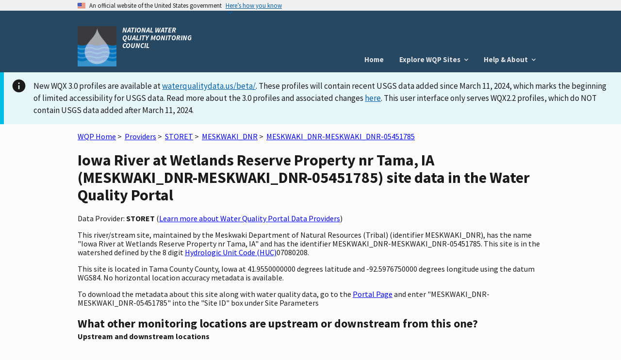

--- FILE ---
content_type: text/html; charset=utf-8
request_url: https://www.waterqualitydata.us/provider/STORET/MESKWAKI_DNR/MESKWAKI_DNR-MESKWAKI_DNR-05451785/
body_size: 7565
content:
<!DOCTYPE html>
<html>

<head>
     <!-- Google Tag Manager -->
     <script>
        (function (w, d, s, l, i) {
            w[l] = w[l] || []; w[l].push({
                'gtm.start':
                    new Date().getTime(), event: 'gtm.js'
            }); var f = d.getElementsByTagName(s)[0],
                j = d.createElement(s), dl = l != 'dataLayer' ? '&l=' + l : ''; j.async = true; j.src =
                    'https://www.googletagmanager.com/gtm.js?id=' + i + dl; f.parentNode.insertBefore(j, f);
        })(window, document, 'script', 'dataLayer', 'GTM-T9XRGV4');
    </script>
    <!-- End Google Tag Manager -->

    <!-- This one is required to be first as per documentation found here: https://atthecore.usgs.gov/science-support/ocap-digital-services/web-applications -->
    <!-- Google Tag Manager -->
    <script>(function (w, d, s, l, i) {
            w[l] = w[l] || []; w[l].push({
                'gtm.start':
                    new Date().getTime(), event: 'gtm.js'
            }); var f = d.getElementsByTagName(s)[0],
                j = d.createElement(s), dl = l != 'dataLayer' ? '&l=' + l : ''; j.async = true; j.src =
                    'https://www.googletagmanager.com/gtm.js?id=' + i + dl; f.parentNode.insertBefore(j, f);
        })(window, document, 'script', 'dataLayer', 'GTM-TKQR8KP');
    </script>
    <!-- End Google Tag Manager -->

    <meta http-equiv="Content-Type" content="text/html; charset=UTF-8">
    <meta http-equiv="X-UA-Compatible" content="IE=edge">
    <meta name="viewport" content="width=device-width, initial-scale=1">

    
    <meta name="description" content="This river/stream site, maintained by the Meskwaki Department of Natural Resources (Tribal) (identifier MESKWAKI_DNR),
        has the name "Iowa River at Wetlands Reserve Property nr Tama, IA" and has the identifier MESKWAKI_DNR-MESKWAKI_DNR-05451785.
    
        This site is in the watershed defined by the 8 digit Hydrologic Unit Code (HUC) 07080208.
    
    
        This site is located in  Tama County County,  Iowa
    
    ">


    <title>
        Iowa River at Wetlands Reserve Property nr Tama, IA (MESKWAKI_DNR-MESKWAKI_DNR-05451785) site data in the &lt;jinja2.runtime.BlockReference object at 0x7fd35ccf96a0&gt;
    </title>

    <link rel="shortcut icon" href="/static/img/favicon.e180f634.ico" type="image/vnd.microsoft.icon" />

    
    <link rel="stylesheet" href="/static/custom.2f81930c.css">
    <link rel="stylesheet" href="/static/vendor.89051d1d.css">
    

    <script src="/static/scripts/uswds-init.min.2163eef0.js"></script>
    
    <!-- TODO: Bring USWDS and vendor into bundles -->
    <script src="/static/scripts/vendor.77b9f817.js"></script>
    

    <!-- If you need to remove google analytics from a page create a blank google_analytics_script block -->
    <script type="text/javascript">
        Config = {};

        Config.SLD_ENDPOINT = 'https://www.waterqualitydata.us/Codes/Summary?dataSource=A&amp;geometry=S&amp;timeFrame=A';
        Config.CODES_ENDPOINT = 'https://www.waterqualitydata.us/Codes';
        Config.SEARCH_QUERY_ENDPOINT = 'https://www.waterqualitydata.us/data/';
        Config.PUBLIC_SRSNAMES_ENDPOINT = 'https://www.waterqualitydata.us/Codes/public_srsnames/';
        Config.DEBUG = 'False' === 'True';

        Config.QUERY_URLS = {
            Station: Config.SEARCH_QUERY_ENDPOINT + 'Station/search',
            Project: Config.SEARCH_QUERY_ENDPOINT + 'Project/search',
            ProjectMonitoringLocationWeighting: Config.SEARCH_QUERY_ENDPOINT + 'ProjectMonitoringLocationWeighting/search',
            Result: Config.SEARCH_QUERY_ENDPOINT + 'Result/search',
            Activity: Config.SEARCH_QUERY_ENDPOINT + 'Activity/search',
            ActivityMetric: Config.SEARCH_QUERY_ENDPOINT + 'ActivityMetric/search',
            ResultDetectionQuantitationLimit: Config.SEARCH_QUERY_ENDPOINT + 'ResultDetectionQuantitationLimit/search',
            BiologicalHabitatMetric: Config.SEARCH_QUERY_ENDPOINT + 'BiologicalMetric/search',
            Organization: Config.SEARCH_QUERY_ENDPOINT + 'Organization/search'
        };

        Config.SITES_GEOSERVER_ENDPOINT = 'https://www.waterqualitydata.us/ogcservices/';
        Config.WQP_MAP_GEOSERVER_ENDPOINT = '/wqp_geoserver/';
        Config.NLDI_SERVICES_ENDPOINT = 'https://api.water.usgs.gov/nldi/linked-data/';
        Config.GEO_SEARCH_API_ENDPOINT = 'https://txdata.usgs.gov/search_api/1.1/services.ashx/search';
        Config.HYDRO_LAYER_ENDPOINT = 'https://basemap.nationalmap.gov/arcgis/rest/services/USGSTopo/MapServer';
        Config.NLDI_ENABLED = 'True';
        Config.NHDPLUS_FLOWLINE_ENDPOINT = 'https://api.water.usgs.gov/geoserver/wms';
        Config.NHDPLUS_FLOWLINE_LAYER_NAME = 'wmadata:nhdflowline_network';
        Config.STATIC_ENDPOINT = '/static/';
        Config.GA_TRACKING_CODE = '';
        Config.EXPLORE_BASE_PAGE = '/provider/'
    </script>

    
    <script type="text/javascript">
        var _gaq = _gaq || [];
        _gaq.push(['_setAccount', Config.GA_TRACKING_CODE]);
        _gaq.push(['_gat._anonymizeIp']);
        _gaq.push(['_trackPageview']);

        (function () {
            var ga = document.createElement('script');
            ga.type = 'text/javascript';
            ga.async = true;
            ga.src = ('https:' == document.location.protocol ? 'https://ssl' : 'http://www') + '.google-analytics.com/ga.js';
            var s = document.getElementsByTagName('script')[0];
            s.parentNode.insertBefore(ga, s);
        })();
    </script>
    
</head>

<body>
    <!-- Google Tag Manager (noscript) -->
    <noscript>
        <iframe src="https://www.googletagmanager.com/ns.html?id=GTM-T9XRGV4" height="0" width="0"
            style="display:none;visibility:hidden">
        </iframe>
    </noscript>
    <!-- End Google Tag Manager (noscript) -->

    <!-- This one is required to be first as per documentation found here: https://atthecore.usgs.gov/science-support/ocap-digital-services/web-applications -->
    <!-- Google Tag Manager (noscript) -->
    <noscript><iframe sandbox src="https://www.googletagmanager.com/ns.html?id=GTM-TKQR8KP" height="0" width="0"
            style="display:none;visibility:hidden"></iframe>
    </noscript>
    <!-- End Google Tag Manager (noscript) -->

    <script src="/static/scripts/uswds.min.12dc6164.js"></script>

    <!-- We participate in the US government's analytics program. See the data at analytics.usa.gov. -->
    <script async type="text/javascript"
        src="https://dap.digitalgov.gov/Universal-Federated-Analytics-Min.js?agency=USGS" id="_fed_an_ua_tag"></script>

    <div id="wqp-page">
        <div id="page-header">
            <!-- USWDS Government Website Banner -->
<a class="usa-skipnav" href="#main-content">Skip to main content</a>
<section class="usa-banner" aria-label="Official government website">
    <div class="usa-accordion">
        <header class="usa-banner__header">
            <div class="usa-banner__inner">
                <div class="grid-col-auto">
                    <img class="usa-banner__header-flag" src="/static/img/us_flag_small.be327dc2.png"
                         alt="U.S. flag">
                </div>
                <div class="grid-col-fill tablet:grid-col-auto">
                    <p class="usa-banner__header-text">An official website of the United States government</p>
                    <p class="usa-banner__header-action" aria-hidden="true">Here’s how you know</p>
                </div>
                <button class="usa-accordion__button usa-banner__button" aria-expanded="false"
                        aria-controls="gov-banner">
                    <span class="usa-banner__button-text">Here’s how you know</span>
                </button>
            </div>
        </header>
        <div class="usa-banner__content usa-accordion__content" id="gov-banner">
            <div class="grid-row grid-gap-lg">
                <div class="usa-banner__guidance tablet:grid-col-6">
                    <img class="usa-banner__icon usa-media-block__img" src="/static/img/icon-dot-gov.42b4ac46.svg"
                         role="img" alt="" aria-hidden="true">
                    <div class="usa-media-block__body">
                        <p>
                            <strong>Official websites use .gov</strong>
                            <br/>
                            A <strong>.gov</strong> website belongs to an official government organization in the United
                            States.
                        </p>
                    </div>
                </div>
                <div class="usa-banner__guidance tablet:grid-col-6">
                    <img class="usa-banner__icon usa-media-block__img" src="/static/img/icon-https.73abd866.svg"
                         role="img" alt="" aria-hidden="true">
                    <div class="usa-media-block__body">
                        <p>
                            <strong>Secure .gov websites use HTTPS</strong>
                            <br/>
                            A <strong>lock</strong> (
                            <span class="icon-lock"><svg xmlns="http://www.w3.org/2000/svg" width="52" height="64"
                                                         viewBox="0 0 52 64" class="usa-banner__lock-image" role="img"
                                                         aria-labelledby="banner-lock-title banner-lock-description"
                                                         focusable="false"><title id="banner-lock-title">Lock</title><desc
                                    id="banner-lock-description">A locked padlock</desc><path fill="#000000"
                                                                                              fill-rule="evenodd"
                                                                                              d="M26 0c10.493 0 19 8.507 19 19v9h3a4 4 0 0 1 4 4v28a4 4 0 0 1-4 4H4a4 4 0 0 1-4-4V32a4 4 0 0 1 4-4h3v-9C7 8.507 15.507 0 26 0zm0 8c-5.979 0-10.843 4.77-10.996 10.712L15 19v9h22v-9c0-6.075-4.925-11-11-11z"/></svg></span>
                            or <strong>https://</strong> means you’ve safely connected to the .gov website. Share
                            sensitive information only on official, secure websites.
                        </p>
                    </div>
                </div>
            </div>
        </div>
    </div>
</section>

<!-- Main App Header -->
<div class="usa-overlay"></div>
<header class="usa-header usa-header--basic">
    <div class="usa-nav-container">
        <div class="usa-navbar">

            <div class="usa-logo">
                <img src="/static/img/NWQMC.88f834eb.png"
                         alt="National Water Quality Monitoring Council"/>
                <em class="usa-logo__text">
                    NATIONAL WATER QUALITY MONITORING COUNCIL
                </em>
            </div>
            <button class="usa-menu-btn">Menu</button>
        </div>

        <!-- Add .usa-current on active usa-nav__link element  -->
        <nav aria-label="Primary navigation" class="usa-nav">
            <button class="usa-nav__close"><img src="/static/img/close.fe3f13f6.svg" role="img" alt="close"></button>
            <ul class="usa-nav__primary usa-accordion">
                <li class="usa-nav__primary-item">
                    <a href="/" class="usa-nav__link">
                        Home
                    </a>
                </li>
                <li class="usa-nav__primary-item">
                    <button class="usa-accordion__button usa-nav__link" aria-expanded="false"
                            aria-controls="explore-wqp-sites-menu">
                        <span>Explore WQP Sites</span>
                    </button>
                    <ul id="explore-wqp-sites-menu" class="usa-nav__submenu">
                        <li class="usa-nav__submenu-item">
                            <a href="/provider/NWIS/"> NWIS </a>
                        </li>
                        <li class="usa-nav__submenu-item">
                            <a href="/provider/STORET/">WQX </a>
                        </li>
                    </ul>
                </li>

                <li class="usa-nav__primary-item">
                    <button class="usa-accordion__button usa-nav__link" aria-expanded="false"
                            aria-controls="help-menu">
                        <span> Help & About </span>
                    </button>
                    <ul id="help-menu" class="usa-nav__submenu">
                        <li class="usa-nav__submenu-item">
                            <a href="/wqp_description/"> What is the WQP? </a>
                        </li>
                        <li class="usa-nav__submenu-item">
                            <a href="/orgs/"> Contributing Organizations </a>
                        </li>
                        <li class="usa-nav__submenu-item">
                            <a href="/portal_userguide/"> User Guide </a>
                        </li>
                        <li class="usa-nav__submenu-item">
                            <a href="/webservices_documentation/"> Web Services Guide </a>
                        </li>
                        <li class="usa-nav__submenu-item">
                            <a href="/faqs/"> FAQs </a>
                        </li>
                        <li class="usa-nav__submenu-item">
                            <a href="/upload_data/"> Upload Data</a>
                        </li>
                        <li class="usa-nav__submenu-item">
                            <a href="/apps_using_portal/"> Applications using the WQP </a>
                        </li>
                        <li class="usa-nav__submenu-item">
                            <a href="/other_portal_links/"> Other Water Quality Portals </a>
                        </li>
                        <li class="usa-nav__submenu-item">
                            <a href="/publications/"> Publications </a>
                        </li>
                        <li class="usa-nav__submenu-item">
                            <a href="/contact_us/"> Contact Us</a>
                        </li>
                    </ul>
                </li>
            </ul>
        </nav>
    </div>
</header>
        </div>

        
        <nav class="navbar" role="navigation">
            
        </nav>
        

        <!-- To set the banner, set the "ANNOUNCEMENT_BANNER" variable for the specific tier in this repo
        https://code.chs.usgs.gov/wma/docker/wqp/wqp_ui/-/tree/master/config

        You have to set the variable to the html that you would want there. You can use the following link to get example html for the standard banners
        https://designsystem.digital.gov/components/alert/
    -->
        
        <div id="announcement"><div class="usa-alert usa-alert--info style="margin-top: .3rem">
    <div class="usa-alert__body">
        <p class="usa-alert__text">New WQX 3.0 profiles are available at <a href="https://www.waterqualitydata.us/beta/">waterqualitydata.us/beta/</a>.
            These profiles will contain recent USGS data added since March 11, 2024, which marks the beginning of limited accessibility for USGS data.
            Read more about the 3.0 profiles and associated changes <a href="https://waterdata.usgs.gov/blog/wqx3/">here</a>.
            This user interface only serves WQX2.2 profiles, which do NOT contain USGS data added after March 11, 2024.</p>
    </div>
</div>
</div>
        

        <main id="main-content"  class="grid-container" >
            
<div class="page-center">
    <div class="page-center-content">
        <p>
            <a href="/">WQP Home</a>&nbsp;>&nbsp;
            <a href="/provider/">Providers</a>&nbsp;>&nbsp;
            <a href="/provider/STORET/">STORET</a>&nbsp;>&nbsp;
            <a href="/provider/STORET/MESKWAKI_DNR/">MESKWAKI_DNR</a>&nbsp;>&nbsp;
            <a href="/provider/STORET/MESKWAKI_DNR/MESKWAKI_DNR-MESKWAKI_DNR-05451785/">MESKWAKI_DNR-MESKWAKI_DNR-05451785</a>
        </p>

        <h1>Iowa River at Wetlands Reserve Property nr Tama, IA (MESKWAKI_DNR-MESKWAKI_DNR-05451785) site data in the Water Quality Portal</h1>

        <p>Data Provider: <strong>STORET</strong> (<a href="/wqp_description/">Learn more about Water Quality Portal Data Providers</a>)</p>
        <p>
            This river/stream site, maintained by the Meskwaki Department of Natural Resources (Tribal) (identifier MESKWAKI_DNR),
            has the name "Iowa River at Wetlands Reserve Property nr Tama, IA" and has the identifier MESKWAKI_DNR-MESKWAKI_DNR-05451785.
            
                This site is in the watershed defined by the 8 digit <a href="http://water.usgs.gov/GIS/huc.html" title="Learn more about HUCs" target="_blank"> Hydrologic Unit Code (HUC)</a>07080208.  
            
            
            
            
            
            
        </p>

        <p>
            
                This site is located
                in  Tama County County,  Iowa at 41.9550000000 degrees latitude and -92.5976750000 degrees longitude
                 using the datum WGS84.
                 No horizontal location accuracy metadata is available.
                
            

            
        </p>

        <p>
            
            
            
            
            
        </p>

        To download the metadata about this site along with water quality data, go to the <a href="/portal/">Portal Page</a> and enter "MESKWAKI_DNR-MESKWAKI_DNR-05451785" into the "Site ID" box under Site Parameters

        <h2  class="section-heading">What other monitoring locations are upstream or downstream from this one?</h2>
        <div class="subheading">Upstream and downstream locations</div>
        <p> This map shows all Water Quality Portal stations that are 10 miles upstream (dashed dark blue) and 10 miles downstream (solid light blue) of this monitoring location (indicated by the large blue circle).
            The upstream and downstream functionality is provided by the <a href="https://waterdata.usgs.gov/blog/nldi-intro/">Network Linked Data Index.</a>
        </p>
        <div id="site-map"></div>
        
            <div class="characteristic-group-table-container">
                <table class="usa-table usa-table--borderless usa-table--striped">
                    <caption>
                        <h2 class="section-heading">When were data collected at this location?</h2>
                        <div class="subheading">Periods of record for data characteristic groups</div>
                        <p>For a more detailed breakdown of data, go to the <a href="https://mywaterway.epa.gov/monitoring-report/STORET/MESKWAKI_DNR/MESKWAKI_DNR-MESKWAKI_DNR-05451785/">Monitoring Report at the EPA How's My Waterway Application</a></p>
                    </caption>
                    <thead>
                        <tr>
                            <th scope="col">Characteristic Group</th>
                            <th scope="col">Date Range<sup>&ast;</sup></th>
                        </tr>
                    </thead>
                    <tbody>
                        
                            <tr>
                                <th scope="row">Inorganics, Minor, Metals</th>
                                <td>
                                    2021 - 2021
                                </td>
                            </tr>
                        
                            <tr>
                                <th scope="row">Microbiological</th>
                                <td>
                                    2021 - 2021
                                </td>
                            </tr>
                        
                            <tr>
                                <th scope="row">Nutrient</th>
                                <td>
                                    2021 - 2021
                                </td>
                            </tr>
                        
                            <tr>
                                <th scope="row">Organics, Pesticide</th>
                                <td>
                                    2021 - 2021
                                </td>
                            </tr>
                        
                            <tr>
                                <th scope="row">Physical</th>
                                <td>
                                    2021 - 2021
                                </td>
                            </tr>
                        
                    </tbody>
                </table>
                <span class="characteristic-group-table-footnote"><sup>&ast;</sup>Date ranges may contain gap years</span>
            </div>
        
        <h2 class="section-heading">What other information is available for this location?</h2>
        <div class="subheading">Detailed Metadata</div>
        <p>For the definitions of the metadata elements, please go to the Water Quality Portal <a href="/portal_userguide/">user guide</a> </p>
            <table class="usa-table usa-table--borderless usa-table--striped">
                    <thead>
                        <tr>
                            <th scope="col">Location Metadata</th>
                            <th scope="col">Value</th>
                        </tr>
                    </thead>
                
                
                    <tr>
                        <td>OrganizationIdentifier</td>
                        <td>MESKWAKI_DNR</td>
                    </tr>
                
                
                
                    <tr>
                        <td>OrganizationFormalName</td>
                        <td>Meskwaki Department of Natural Resources (Tribal)</td>
                    </tr>
                
                
                
                    <tr>
                        <td>MonitoringLocationIdentifier</td>
                        <td>MESKWAKI_DNR-MESKWAKI_DNR-05451785</td>
                    </tr>
                
                
                
                    <tr>
                        <td>MonitoringLocationName</td>
                        <td>Iowa River at Wetlands Reserve Property nr Tama, IA</td>
                    </tr>
                
                
                
                    <tr>
                        <td>MonitoringLocationTypeName</td>
                        <td>River/Stream</td>
                    </tr>
                
                
                
                
                
                    <tr>
                        <td>HUCEightDigitCode</td>
                        <td>07080208</td>
                    </tr>
                
                
                
                
                
                
                
                
                
                
                
                    <tr>
                        <td>LatitudeMeasure</td>
                        <td>41.9550000000</td>
                    </tr>
                
                
                
                    <tr>
                        <td>LongitudeMeasure</td>
                        <td>-92.5976750000</td>
                    </tr>
                
                
                
                
                
                
                
                
                
                    <tr>
                        <td>HorizontalCollectionMethodName</td>
                        <td>GPS-Unspecified</td>
                    </tr>
                
                
                
                    <tr>
                        <td>HorizontalCoordinateReferenceSystemDatumName</td>
                        <td>WGS84</td>
                    </tr>
                
                
                
                
                
                
                
                
                
                
                
                
                
                
                
                    <tr>
                        <td>CountryCode</td>
                        <td>US</td>
                    </tr>
                
                
                
                    <tr>
                        <td>StateCode</td>
                        <td>19</td>
                    </tr>
                
                
                
                    <tr>
                        <td>CountyCode</td>
                        <td>171</td>
                    </tr>
                
                
                
                
                
                
                
                
                
                
                
                
                
                
                
                
                
                
                
                
                
                    <tr>
                        <td>ProviderName</td>
                        <td>STORET</td>
                    </tr>
                
                
            </table>
        </div>
    </div>

        </main>
        <div id="footer-content">
            <div id="footer-row-div">
    <footer class="usa-footer">
        <div class="usa-footer__primary-section" id="primary-footer">
            <nav class="usa-footer__nav" aria-label="Footer navigation">
                <ul class="grid-row grid-gap">
                    <li class="mobile-lg:grid-col-4 desktop:grid-col-auto usa-footer__primary-content">
                        <a class="usa-footer__primary-link" href="/wqp_description/">What is
                            the WQP?</a>
                    </li>
                    <li class="mobile-lg:grid-col-4 desktop:grid-col-auto usa-footer__primary-content">
                        <a class="usa-footer__primary-link" href="/orgs/">Contributing orgs</a>
                    </li>
                    <li class="mobile-lg:grid-col-4 desktop:grid-col-auto usa-footer__primary-content">
                        <a class="usa-footer__primary-link" href="/apps_using_portal/">Apps
                            using the WQP</a>
                    </li>
                    <li class="mobile-lg:grid-col-4 desktop:grid-col-auto usa-footer__primary-content">
                        <a class="usa-footer__primary-link" href="/other_portal_links/">Other
                            Water Quality Portals</a>
                    </li>
                    <li class="mobile-lg:grid-col-4 desktop:grid-col-auto usa-footer__primary-content">
                        <a class="usa-footer__primary-link" href="/provider/">Explore WQP
                            sites</a>
                    </li>
                </ul>
            </nav>
        </div>

        <div class="usa-footer__secondary-section">
            <div class="grid-container">
                <div class="grid-row grid-gap">
                    <div class="usa-footer__logo grid-row mobile-lg:grid-col-4 mobile-lg:grid-gap-1">
                        <div class="mobile-lg:grid-col-auto">
                            <!-- <img class="usa-footer__logo-img" src="img/uswds/USGS_logo.gif" alt=""> -->
                            <a href="http://usgs.gov"><img alt="USGS Science for a changing world"
                                                           src="/static/img/USGS_logo.gif"/></a>
                        </div>
                        <div class="mobile-lg:grid-col-auto">
                            <!-- <img class="usa-footer__logo-img" src="img/uswds/USGS_logo.gif" alt=""> -->
                            <a href="http://epa.gov"><img alt="EPA"
                                                          src="/static/img/EPA_logo.gif"/></a>
                        </div>
                    </div>
                    <div id="etlSection" class="mobile-lg:grid-col-4">
                        <div><b>NWIS (USGS)</b> Last Content Change: <span id="usgsETL"></span></div>
                        <div><b>WQX (EPA)</b> Last Content Change: <span id="epaETL"></span></div>
                    </div>
                    <div class="usa-footer__contact-links mobile-lg:grid-col-4">
                        <h3 class="usa-footer__contact-heading">Agency Contact Center</h3>
                        <address class="usa-footer__address">
                            <div class="usa-footer__contact-info grid-row grid-gap">
                                <div class="grid-col-auto">
                                    <a href="tel:1-800-424-9067">1-800-424-9067</a>
                                </div>
                                <div class="grid-col-auto">
                                    <a href="mailto:WQX@epa.gov">WQX@epa.gov</a>
                                </div>
                            </div>
                        </address>
                    </div>
                </div>
            </div>
        </div>
    </footer>
</div>
        </div>
    </div>

    
    <script type="text/javascript">
        Config.site = {"AquiferName": "", "AquiferTypeName": "", "ConstructionDateText": "", "ContributingDrainageAreaMeasure/MeasureUnitCode": "", "ContributingDrainageAreaMeasure/MeasureValue": "", "CountryCode": "US", "CountyCode": "171", "DrainageAreaMeasure/MeasureUnitCode": "", "DrainageAreaMeasure/MeasureValue": "", "FormationTypeText": "", "HUCEightDigitCode": "07080208", "HorizontalAccuracyMeasure/MeasureUnitCode": "", "HorizontalAccuracyMeasure/MeasureValue": "", "HorizontalCollectionMethodName": "GPS-Unspecified", "HorizontalCoordinateReferenceSystemDatumName": "WGS84", "LatitudeMeasure": "41.9550000000", "LocalAqfrName": "", "LongitudeMeasure": "-92.5976750000", "MonitoringLocationDescriptionText": "", "MonitoringLocationIdentifier": "MESKWAKI_DNR-MESKWAKI_DNR-05451785", "MonitoringLocationName": "Iowa River at Wetlands Reserve Property nr Tama, IA", "MonitoringLocationTypeName": "River/Stream", "OrganizationFormalName": "Meskwaki Department of Natural Resources (Tribal)", "OrganizationIdentifier": "MESKWAKI_DNR", "ProviderName": "STORET", "SourceMapScaleNumeric": "", "StateCode": "19", "VerticalAccuracyMeasure/MeasureUnitCode": "", "VerticalAccuracyMeasure/MeasureValue": "", "VerticalCollectionMethodName": "", "VerticalCoordinateReferenceSystemDatumName": "", "VerticalMeasure/MeasureUnitCode": "", "VerticalMeasure/MeasureValue": "", "WellDepthMeasure/MeasureUnitCode": "", "WellDepthMeasure/MeasureValue": "", "WellHoleDepthMeasure/MeasureUnitCode": "", "WellHoleDepthMeasure/MeasureValue": ""};
        Config.localBaseUrl = '';
    </script>

    <script src="/static/scripts/site_map.fca68a79.js"></script>
    <script type="text/javascript" src="/static/scripts/actions.514e4648.js"></script>


</body>

</html>